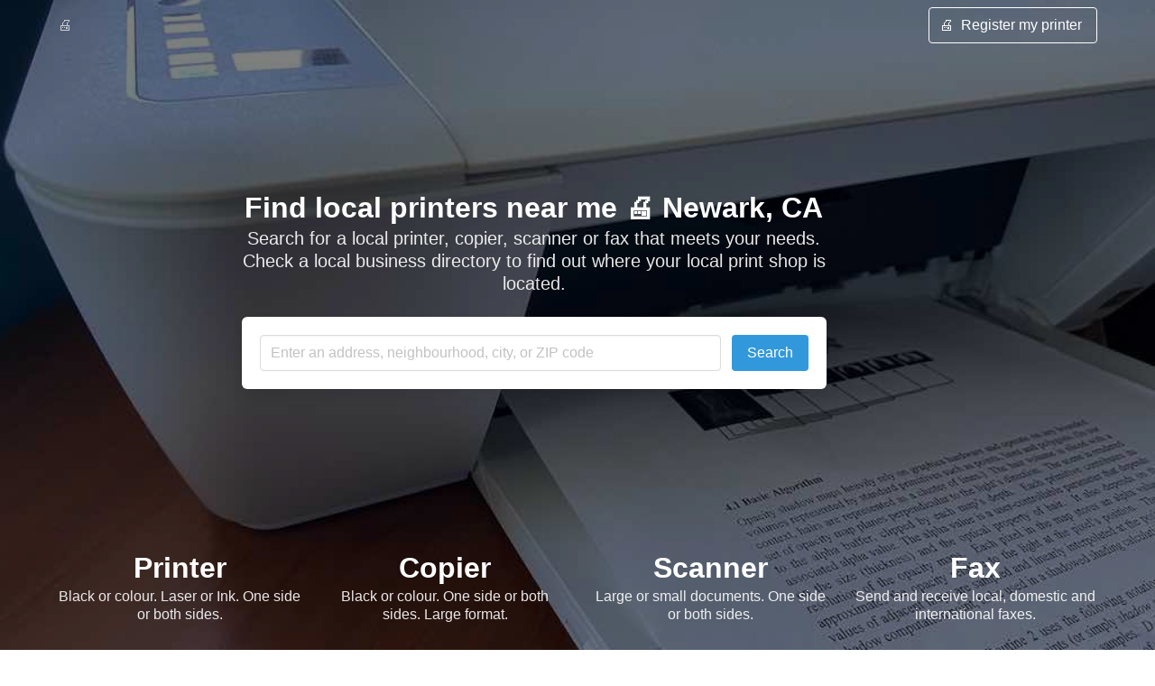

--- FILE ---
content_type: text/html
request_url: https://local-printers-near-me.com/newark-ca.html
body_size: 9898
content:
<!DOCTYPE html>
<html lang="en-us">
    <head>
        <meta charset="utf-8">
        <meta http-equiv="X-UA-Compatible" content="IE=edge">
        <meta name="viewport" content="width=device-width, initial-scale=1">
        <title>Local printers near me 🖨️ Newark, CA</title>
        <meta name="description" content="Where to print, copy, scan or fax near Newark CA? Print documents for businesses, individuals, students and more. Address and opening hours.">
        <meta name="keywords" content="">
        <link rel="canonical" href="https://local-printers-near-me.com/newark-ca.html" />
        <meta property="og:title" content="Local printers near me Newark, CA">
        <meta property="og:type" content="website">
        <meta property="og:locale" content="en_us">
        <meta property="og:url" content="https://local-printers-near-me.com/newark-ca.html">
        <meta property="og:description" content="Where to print, copy, scan or fax near Newark, CA? Print documents for businesses, individuals, students and more. Address and opening hours."/>
        <meta property="og:image" content="https://local-printers-near-me.com/assets/img/local-printers-usa.jpg">
        <link rel="icon" href="assets/favicon.svg">
        <link rel="mask-icon" href="assets/mask-icon.svg" color="#000000">
        <link rel="apple-touch-icon" href="assets/apple-touch-icon.png">
        <link href="https://fonts.googleapis.com/css?family=Open+Sans:300,400,700" rel="stylesheet">
        <link rel="stylesheet" href="assets/css/bulma.min.css" />
        <style>
         body {
             color: #4a4a4a;
             font-size: 1em;
             font-weight: 400;
             line-height: 1.5;
         }
         .hero.is-dark {
             background: linear-gradient( rgba(0, 0, 0, 0.5), rgba(0, 0, 0, 0.5) ), url(assets/img/ibkgnd.jpg) no-repeat center center fixed;
             -webkit-background-size: cover;
             -moz-background-size: cover;
             -o-background-size: cover;
             background-size: cover;
         }
         .hero-foot .container {
             padding-bottom: 4em;
         }
         .is-dark {
             background-color: #171727;
             color: whitesmoke;
         }
         .loader,
         .loader:after {
             border-radius: 50%;
             width: 10em;
             height: 10em;
         }
         .loader {
             margin: 60px auto;
             font-size: 10px;
             position: relative;
             text-indent: -9999em;
             border-top: 1.1em solid rgba(255, 255, 255, 0.2);
             border-right: 1.1em solid rgba(255, 255, 255, 0.2);
             border-bottom: 1.1em solid rgba(255, 255, 255, 0.2);
             border-left: 1.1em solid #ffffff;
             -webkit-transform: translateZ(0);
             -ms-transform: translateZ(0);
             transform: translateZ(0);
             -webkit-animation: load8 1.1s infinite linear;
             animation: load8 1.1s infinite linear;
         }
         @-webkit-keyframes load8 {
             0% {
                 -webkit-transform: rotate(0deg);
                 transform: rotate(0deg);
             }
             100% {
                 -webkit-transform: rotate(360deg);
                 transform: rotate(360deg);
             }
         }
         @keyframes load8 {
             0% {
                 -webkit-transform: rotate(0deg);
                 transform: rotate(0deg);
             }
             100% {
                 -webkit-transform: rotate(360deg);
                 transform: rotate(360deg);
             }
         }

        </style>
    </head>

    <body>
        <section class="hero is-dark is-shadowless is-medium">
            <div class="hero-head">
                <nav class="navbar">
                    <div class="container">
                        <div class="navbar-brand">
                            <a class="navbar-item" href="printers-usa.html " title="Local printers near me">
                                🖨️
                            </a>
                            <span class="navbar-burger burger" data-target="navbarMenu" onclick="document.querySelector('.navbar-menu').classList.toggle('is-active');">
                                <span></span>
                                <span></span>
                                <span></span>
                            </span>
                        </div>
                        <div id="navbarMenu" class="navbar-menu">
                            <div class="navbar-end">
                                <span class="navbar-item">
                                    <a class="button is-white is-outlined" href="register-your-printer.html" title="Register my printer">
                                        <span class="icon">
                                            🖨️
                                        </span>
                                        <span>Register my printer</span>
                                    </a>
                                </span>
                            </div>
                        </div>
                    </div>
                </nav>
            </div>

            <div class="hero-body">
                <div class="container has-text-centered">
                    <div class="column is-7 is-offset-2">
                        <h1 class="title">
                            Find local printers near me 🖨️ Newark, CA
                        </h1>
                        <h2 class="subtitle">
                            Search for a local printer, copier, scanner or fax that meets your needs. Check a local business directory to find out where your local print shop is located.
                        </h2>
                        <div class="box">
                            <div class="field is-grouped">
                                <p class="control is-expanded">
                                    <input class="input" type="text" id="i1" placeholder="Enter an address, neighbourhood, city, or ZIP code">
                                </p>
                                <p class="control">
                                    <a class="button is-info" onclick="sbm()">
                                        Search
                                    </a>
                                </p>
                            </div>
                        </div>
                        <div id="searchresult" style="display:none;"></div>
                        <div id="srb" style="display:none;" class="columns is-mobile is-centered"><div class="column is-half"><div class="loader"></div></div></div>
                    </div>
                </div>
            </div>

            <div class="hero-foot background is-primary is-primary-gradient">
                <div class="container has-text-centered">
                    <div class="columns is-centered">
                        <div class="column is-3">
			    <h3 class="title">Printer</h3>
			    <h4 class="subtitle is-6">Black or colour. Laser or Ink. One side or both sides.</h4>
			</div>
                        <div class="column is-3">
			    <h3 class="title">Copier</h3>
			    <h4 class="subtitle is-6">Black or colour. One side or both sides. Large format.</h4>
			</div>
                        <div class="column is-3">
			    <h3 class="title">Scanner</h3>
			    <h4 class="subtitle is-6">Large or small documents. One side or both sides.</h4>
			</div>

                        <div class="column is-3">
			    <h3 class="title">Fax</h3>
			    <h4 class="subtitle is-6">Send and receive local, domestic and international faxes.</h4>
			</div>
                    </div>
                </div>
            </div>
        </section>

        <section class="section is-dark">
            <div class="container">
                <div class="columns columnsholder is-block">
                    <div class="column columnfull">
                        <h3 class="title is-3 has-text-centered">Where to print, copy, scan or fax near Newark, CA? Here is the list.</h3>
                        <p>Are you looking for a printing service in Newark which is open 24 Hour 7 days a week. </p>
                        
                        <p>Eureka Dr, Cherry St, Newark Blvd, Jarvis Ave, Central Ave</p>
                        
                        <p>Print shop...Copy shop...shipping and mailing service...Digital printer. Your One-Stop-Shop For Printing, Copying & Document Finishing. <br />Scanning is at 600 DPI high resolution on professional-grade scanners. Film To Digital. Slides To Digital. Album & Scrapbook Scanning Services. Digitize Photos.</p>
                        <p>🖨️  Print from Phone. Print from Tablet. Print from Laptop. Print documents for businesses, individuals, students and more... Services include custom projects, small and large format printing, copying, binding, scanning and laminating...<br />Improve the durability of your printed pieces with lamination.<br/>
                            Print from your Personal Device. To print from any laptop, desktop, or mobile device, launch a web browser and navigate to... Both black & white and color print jobs can be submitted from: Personal computers, Smartphones and tablets.<br />
                            <a class="button is-warning" target="_blank" href="https://amzn.to/3Zl8Smn">Laser printers</a> - <a class="button is-warning" target="_blank" href="https://amzn.to/3kLfbAv">Ink printers</a><br />
                        </p>
                        <p>When it comes to finding printers in your local area there are usually several options. Click below to upload your files... <b>Pay for Print</b> is a service that allows customers to print, copy and scan documents efficiently.</p>
                        <p>Show locations on Google Maps.</p>
                        <p>Where can I use a printer near me ? Show me all locations. <b>Complete List of Public Printers</b>.<br />
                            <b>Self-serve copying & printing</b>: all locations here... Come on in to quickly make copies, scan or fax documents at your convenience using our Self Service printer. For a quick print, come on in or email your file to our self-service printer. Send or receive faxes anywhere in the world.<br />
                            For a quick print, come on in or email your file to our self-service printer. Use the kiosk beside the printer to choose your desired task and follow the prompts.<br />
                            All paper is sustainably-sourced from high-quality providers.
                        </p>
                        <p>Print to self-service printers using your mobile device... Print from USB flash drive. Manuals, brochures, flyers, spec books, newsletters, letterhead, and more, with same day service for most jobs. Legal documents, architectural prints, photographs, scanned to any image format and either emailed, copied to a usb drive, uploaded to cloud.</p>
                        <p>Need to print now? Pick it up same day if ordered online by 2pm...</p>
                        <p>Experience the fastest large format monochrome and color printing with up to 50% savings in total production costs. Multiple printers, plotters, and scanners. Enhance your prints for presentations, trade shows, displays and more.</p>
                    </div>
                </div>
            </div>
        </section>

        <section class="section is-dark">
            <div class="container">
                <div class="columns columnsholder is-block">
                    <div class="column columnfull">
                        <h3 class="title is-3 has-text-centered">Print & Copy Newark, CA?</h3>
                        <p>Black & White or Full Color...
                            with same day printing available on selected products. The most knowledgeable print staff in the industry, can tackle even the most complex print pieces.
                        </p>
                        <p>Label and vinyl printing...</p>
                        <p>Large selection of paper with various colors and weights...</p>
                        <p>Sizes up to 13 x 19...</p>
                        <p>Wide Format color up to 44" wide...</p>
                        <p>Scan wide format up to 36" wide in Color and Black and White...</p>
                        <p>Wide Format Black and White up to 36" wide...</p>
                        <p>Printable files: Adobe PDF,TIFF, Microsoft Office - all versions, Images - png, jpeg, jpg, Adobe Creative Suite...</p>
                        <h4>Document printing services benefits</h4>
                        <p>
                            <ol>
                                <li><b>Convenience</b>. Document printing services can be a convenient option for individuals who do not have access to a printer, or who need to print large quantities of documents.</li>
                                <li><b>High-quality printing</b>. Document printing services typically use high-quality equipment and paper, resulting in a professional-looking finished product.</li>
                                <li><b>Wide range of options</b>. These services often offer a variety of paper stocks, sizes, and finishing options to meet the needs of different projects.</li>
                            </ol>
                        </p>

                    </div>
                </div>
            </div>
        </section>

        <section class="section is-dark">
            <div class="container">
                <div class="columns columnsholder is-block">
                    <div class="column columnfull">
                        <h3 class="title is-3 has-text-centered">Newark, CA Signs & Printing</h3>
                        <p>
                            <ul>
                                <li>Real Estate Signs</li>
                                <li>Vinyl Window Graphics</li>
                                <li>Office Wall Decor</li>
                                <li>Vehicle Wraps</li>
                                <li>Interior Directional Signs</li>
                                <li>Brick Adhesive Signs</li>
                                <li>Trade Show Signs</li>
                                <li>Outdoor Signs</li>
                            </ul>
                            View out custom Sign Porfolio<br/>
                        </p>
                    </div>
                </div>
            </div>
        </section>

        <section class="section is-dark">
            <div class="container">
                <div class="columns columnsholder is-block">
                    <div class="column columnfull">
                        <h3 class="title is-3 has-text-centered">A0 Plan Printing Newark?</h3>
                        <p>
                            Professional A0 printing. A0 Poster Printing. <br />
                            Moving on beyond the margin is large format printing. When we are talking about large format printing, the most common types are banners, signs, and posters. <br />
                            Your plans can be printed in black & white, line colour or full colour. <br />
                            We can help you with anything from plain paper and canvas to glossy vinyl and rich photographic paper. <br />
                            Make a big statement with banners, signs, and posters.
                        </p>
                        <p>
                            <h4>Building Plan Printing & Plot Printing</h4>
                            Large format black & white and colour prints for architectural plans, line drawings and landscape designs. <br />
                        </p>
                        <p>
                            <h4>Large Format Scanning Services</h4>
                            Scan large format images and documents including: <b>Blueprints</b>, <b>Topographic map</b> scanning services, <b>drawing</b> Scanning Services, <b>Architectural</b> Drawing Scanning, <b>Construction</b> Documents, <b>Engineering</b> Drawing Scanning; sepia, mylar, bond paper and other large format technical drawings in black and white, grayscale and color. <br />
                            Resolution up to 800 dpi<br />
                            Drawings can be scanned in black and white, gray-scale or full color. <br />
                            Ability to output single or multi-page TIFF files and PDF files.<br />
                        </p>
                    </div>
                </div>
            </div>
        </section>

        <section class="section is-dark">
            <div class="container">
                <div class="columns columnsholder is-block">
                    <div class="column columnfull">
                        <h3 class="title is-3 has-text-centered">Where to print and bind in Newark?</h3>
                        <p>
                            The spiral binding method joins pages and cover using a coil which is made of a very durable plastic. Our wire binding comes with clear plastic front cover and a card and clear plastic back cover. We offer a wide range of paper and card with silk, matt and uncoated finish.<br />
                            Configure your product and get a quote:
                            <ul>
                                <li>Format: A3 / A4 / A5 / A6 / Custom format</li>
                                <li>Printing orientation: Portrait or Landscape</li>
                                <li>Print only on the front: Yes / No</li>
                                <li>Paper: Classic Demimatt - matt coated, Classic Gloss - gloss coated, Classic uncoated - brilliant white uncoated, Extraprint - brilliant white smooth uncoated, Turner - Orange peel texture, Underwood - woodstock birch, Ice White - brilliant with uncoated linen finish, Recycled</li>
                                <li>Spiral position: Left wire-o bound, Top wire-o bound - Double pages in reading order, Top wire-o bound - Single pages in reading order</li>
                                <li>Spiral colour: silver / black / white</li>
                                <li>Number of pages including cover: </li>
                                <li>Inside pages printed in black and white: Yes / No</li>
                            </ul>
                            <br />
                            <br />
                            If you need printing and binding, you can send us your document and let us know.
                            We are your one stop printing service for printing & spiral binding service in Newark. Also sell wide variety of office supplies including binders, tabs and dividers for printed document assembly into binders.
                        </p>
                    </div>
                </div>
            </div>
        </section>
        <section class="section is-dark">
            <div class="container">
                <div class="columns columnsholder is-block">
                    <div class="column columnfull">
                        <h3 class="title is-3 has-text-centered">Photo Printing</h3>
                        <p>Professional photo & art printing: photo books, baby photo books, travel photo books, home decor, canvas prints, poster prints, acrylic prints, metal prints, designer collection. Find the perfect photo book theme for your project</p>
                        <p>Any type or any size photo printing service same day. Variety of paper you can choose from: matt, gloss, satin or vintage looking uncoated paper.</p>
                        <p>Choose your print size: Standard prints, Square prints, Large prints, Specialty prints</p>
                        <h3>Sell your Prints Online</h3>
                    </div>
                </div>
            </div>
        </section>
        <section class="section is-dark">
            <div class="container">
                <div class="columns columnsholder is-block">
                    <div class="column columnfull">
                        <h3 class="title is-3 has-text-centered">Print design service</h3>
                        <p>
                            Graphic designers can deliver impact and appeal to your business. Graphic designers will work closely with you to create artwork that perfectly reflects your business, and deliver high quality results quickly and effectively...<br />Print design service <b>Newark</b><br />
                            <ul>
                                <li>Logo design</li>
                                <li>Business card design</li>
                                <li>Postcard</li>
                                <li>Brochure</li>
                                <li>Poster</li>
                                <li>Advertisement</li>
                                <li>Catalogue</li>
                                <li>Envelope</li>
                                <li>Magazine</li>
                                <li>Menu</li>
                                <li>Stationary design</li>
                                <li>Label design</li>
                                <li>Letterhead design</li>
                                <li>Logo and business card design</li>
                                <li>Signage design</li>
                                <li>Billboard design</li>
                                <li>Trade show booth design</li>
                                <li>Car wrap design</li>
                                <li>Flyer design</li>
                                <li>Newspaper Ad</li>
                                <li>Print Design</li>
                                <li>Sticker</li>
                                <li>Resume</li>
                            </ul>
                            <br />
                            Creative design services include logo design and corporate design that can establish your identity and help extend your branding.<br />
                            Looking for a print and copy center nearby? Variety of printing services for businesses, organizations, restaurants and residents. Stop in to meet with our design team or pickup completed copies and printed materials.
                            <br />
                            Digital printing, thermography, engraving, letterpress, foil stamping, offset printing, lithography, embossing.<br />
                        </p>
                        <h3 class="title is-3 has-text-centered">Print CV near me</h3>
                        <p>
                            Save your CV in a file format that is widely compatible, such as PDF or Word document. Use high-quality paper that is thicker and more durable than regular printer paper. While color printing can be visually appealing, it may be more expensive. Black and white printing is often sufficient for CVs. Ensure that the text is legible and easy to read. Both A4 and Letter sizes are widely accepted for CV printing. It's a good practice to maintain a sufficient margin around the content when creating your CV. It's essential to include relevant and concise information that showcases your qualifications, skills, and experiences. Keep the CV concise, organized, and easy to read, using clear headings and bullet points to improve readability. Provides exactly what the client wants at a reasonable price<br />
                        </p>
                    </div>
                </div>
            </div>
        </section>
        <section class="section is-dark">
            <div class="container">
                <div class="columns columnsholder is-block">
                    <div class="column columnfull">
                        <h3 class="title is-3 has-text-centered">Custom Picture Frames</h3>
                        <p>Design your own custom picture frames with our online framing service. Check out the information below for sizing tips and explanations of some of the key terms we use when custom framing. Get to use your favourite pictures to create a unique and beautiful framed print with a choice of either black or white mat paper for your home decor. The photo paper quality is so superior that your photos will shine right through its time and display the story in front of the eyes as if alive.</p>
                        <p>
                            Popular Frames for Framed Prints:<br />
                            <ul>
                                <li>Brown Golden</li>
                                <li>Golden</li>
                                <li>Black</li>
                                <li>White</li>
                                <li>Silver Curved</li>
                            </ul>
                            <br />
                            You can gift any photo framed and it will look like an art!<br />
                            Amazing selection of wood, metal, modern, rustic, classic and museum-quality frames.<br />
                            Photo Collages, Sports Jerseys, Sports Memorabilia, Custom Plaques, Children’s Art, Super Sized Custom Frames, 3D Shadow Boxes, Medals & Awards, Prints & Posters, Historical Documents & Maps<br />
                        </p>
                    </div>
                </div>
            </div>
        </section>
        <section class="section is-dark">
            <div class="container">
                <div class="columns columnsholder is-block">
                    <div class="column columnfull">
                        <h3 class="title is-3 has-text-centered">3D printing service near me</h3>
                        <p>
                            Affordable 3D printing services to turn ideas and designs into 3D models for any purpose. Quality industrial grade printing with large build volume and dual independent. Customized 3D prints in PLA for the home, office, school, or other personal use. Rapid prototyping services. Local quick turn, on-demand 3D printing and laser cutting...Low-fidelity, proof-of-concept prototyping and visual design verification.<br />
                            <b>Services</b>: 3D printing, rapid prototyping, small batch manufacturing, mass manufacturing, FDM & DLP 3D printing, Haptic Devices, 3D CAD Modelling, Professional 3D Printers, Industrial 3D Printers, Bioprinters, Large Format Printers<br />
                            <ul>
                                <li>Full-Scale Prototypes and Tooling</li>
                                <li>Wide Range of advanced Materials</li>
                                <li>On-demand 3D printing</li>
                            </ul>
                            <br />
                            When choosing a 3D printing rental service, it's important to consider factors such as cost, location, availability of equipment, and the quality of the printing service. It's also a good idea to read reviews and ask for recommendations from other 3D printing enthusiasts.
                        </p>
                        <p>Get your Instant Quote here... Choose from millions of possible combinations of materials, finishes, tolerances, markings, and certifications for your order.<br />
                            Upload your 3D models for an instant price. Files accepted: stl, obj, zip, step, stp, igs, 3ds, wrl...
                        </p>
                    </div>
                </div>
            </div>
        </section>
        <section class="section is-dark">
            <div class="container">
                <div class="columns columnsholder is-block">
                    <div class="column columnfull">
                        <h3 class="title is-3 has-text-centered">Newark - Paper Shredding Service</h3>
                        <p>Help businesses and local residents securely safeguard private information, maintain legislative compliance and protect their public image. Specialize in on-site paper shredding and hard drive destruction
                            <ul>
                                <li>On-going shredding service</li>
                                <li>Home office shreffing</li>
                                <li>One-time paper shredding</li>
                                <li>Drop-off shredding service</li>
                                <li>Hard drive destruction</li>
                                <li>Residential shredding</li>
                            </ul>
                        </p>
                    </div>
                </div>
            </div>
        </section>
        <section class="section is-dark">
            <div class="container">
                <div class="columns columnsholder is-block">
                    <div class="column columnfull">
                        <h3 class="title is-3 has-text-centered">Newark Flyer Printing</h3>
                        <p>Flyer and leaflet printing is one of the most cost-effective types of business promotion.<br />
                            <ul>
                                <li>Basic Flyers</li>
                                <li>Standard Flyers </li>
                                <li>Premium Flyers </li>
                                <li>Recycled Flyers </li>
                                <li>Custom Flyers</li>
                                <li>Flyer Graphic Design</li>
                                <li>Direct Mail Flyers</li>
                                <li>High Quality Flyer Printing</li>
                                <li>Custom Flyers & Leaflets</li>
                            </ul>
                        </p>
                    </div>
                </div>
            </div>
        </section>
        <section class="section is-dark">
            <div class="container">
                <div class="columns columnsholder is-block">
                    <div class="column columnfull">
                        <h3 class="title is-3 has-text-centered">Calendar Printing</h3>
                        <p>Ready to start creating your personalized wall calendar? Decorate your table with our customized photo calendars. <br />
                            Create your special calendar layout, adding images, text, and any special dates or events. Decide on the size, paper quality, and quantity of calendars you want to print.<br />
                            <ul>
                                <li>Personalized Calendar Printing.</li>
                                <li>Make it your own. Format: square or landscape. Starting month: December or January. Dimensions: 2 sizes available. Add your own photos and text, change the layout, add stickers and backgrounds.</li>
                                <li>Create your first calendar. Select a style for your calendar.</li>
                                <li>Poster Calendars / Desk Calendars / Wall Calendars</li>
                                <li>Glossy paper. Glossy card stock cover and 24 pages.</li>
                                <li>Promotional Calendars.</li>
                                <li>Newark Printed calendars for personal and business use.</li>
                            </ul>
                            <br />
                            Commercial-use calendars for giveaways, leave-behinds. Dry-erase calendars. Desk, pocket, and wall calendars. Calendars with custom photos. Many local print shops offer calendar printing services and may have a selection of templates and customization options available. it is a good idea to check with the specific location or service you are using to get an idea of their calendar printing costs and options. Some places may offer bulk discounts or special rates for large quantities of calendars.
                        </p>
                        <p>
                            <h4>Printable Christmas Postcards</h4>
                            Pick your favourite and customize the template by adding a picture or an image. Add your own text, images or company logo to our festive holiday templates.<br />
                            Merry Christmas, Happy Winter Holidays, Season's Greeting cards, Vintage Christmas <a href="https://amzn.to/3RCsIqx" title="Printable Christmas Postcards">Postcards</a>.<br />
                            All of greeting cards here are designed to fit size A6 envelopes.<br />
                        </p>
                    </div>
                </div>
            </div>
        </section>
        <section class="section is-dark">
            <div class="container">
                <div class="columns columnsholder is-block">
                    <div class="column columnfull">
                        <h3 class="title is-3 has-text-centered">Reduce Printing Costs</h3>
                        <p><b>Enable secure mobile print and scan</b> to help your people stay productive on the move. Shifting paper processes to digital can cut your costs in simple but significant ways. Make printing faster and easier, and printer downtime a thing of the past.<br />
                            <ul>
                                <li>Print on both sides or <b>Duplex Printing</b></li>
                                <li>Print in color only when absolutely necessary</li>
                                <li>Scan more and copy less</li>
                                <li>Print draft quality</li>
                                <li>Digitize paper files and automate bulk and routine print jobs</li>
                                <li>Automate basic document workflows</li>
                                <li>Use predictive maintenance to keep your printers in service with as little downtime as possible</li>
                            </ul>
                        </p>
                    </div>
                </div>
            </div>
        </section>
        <section class="section is-dark">
            <div class="container">
                <div class="columns columnsholder is-block">
                    <div class="column columnfull">
                        <p>
                            <h3>Custom printed materials for real estate professionals</h3>
                        These products can help advertise and create new customer leads as well as promote and market properties to new clients. Target specific neighborhoods with <b>open house signage</b>, home buyer packets, For Sale yard signs, Now Leasing banners, custom stationery and more.
                            <ul>
                                <li>Real Estate A-Frame Signs</li>
                                <li>Real Estate Yard Signs</li>
                                <li>Real Estate Hanging Banners</li>
                                <li>Real Estate Feather Flags</li>
                                <li>Real Estate Cardstock Signs</li>
                                <li>Real Estate Retractable Banners</li>
                                <li>Real Estate Direct Mail Postcards</li>
                                <li>Real Estate Sell Sheets</li>
                                <li>Real Estate Brochures</li>
                                <li>Real Estate Booklets</li>
                            </ul>
                            <br />
                        </p>
                        <p>
                            <h3 class="title is-3 has-text-centered">Custom Banner Printing in Newark</h3>
                            Attract your audience with a breathtaking banner! Custom banners of all sizes and shapes, and for any purpose. From professional design services, to printing and custom installations.<br />
                        </p>
                    </div>
                </div>
            </div>
        </section>

        <footer class="footer is-dark">
            <div class="content has-text-centered">
                <p>
                    This directory allows you to search for a printer, copier, scanner or fax at registred locations.
                    You can easily upload, customize, preview and submit your projects from any place at any time.
                </p>
                <p>
                    Price Calculator. Pricing: per page. Multifunction machines for photocopying are available. Low-cost printing.
                </p>
                <p>Largest selection of professional, large-format printers & paper products.</p>
                <p>Full Color Printing Services. Business Printing Services. Promotional Products. Wedding invitations ❤ Newark, CA. A luxurious laser wrap encloses your beautiful wedding invitation! Your guests will admire your blooming style. </p>
                <p>Professional printers near me.</p>
                <p>Banners, Books, Catalogs and Booklets, Brochures, Bumper Stickers, Business Cards, Calendars, Door Hangers, Envelopes, Every Door Direct mail, Flyers, Labels, Magnets, Notepads, Memo Pads, Plastic Cards, Postcards, Posters, Window Clings.</p>
                <p>Printer maintenance services: paper jams, setting errors, mechanical repairs, or computer network malfunctions that relate to printers.</p>
                <p><a href="printers-usa.html " title="Local printers near me USA">Local printers near me USA  🇺🇸</a> | <a href="https://local-printers-near-me.com/kb/index.html" title="How to print a document?">How to print</a> | <a href="https://local-printers-near-me.com/wide-format-printers/index.html" title="Wide-format printers">Wide-format printers</a> | <a href="https://local-printers-near-me.com/hp/index.html" title="HP printers">HP printers</a> | <a href="https://local-printers-near-me.com/brother/index.html" title="Brother printers">Brother printers</a> | <a href="https://local-printers-near-me.com/canon/index.html" title="Canon printers">Canon printers</a> | <a href="https://local-printers-near-me.com/epson/index.html" title="Epson printers">Epson printers</a> | <a href="https://local-printers-near-me.com/lexmark/index.html" title="Lexmark printers">Lexmark printers</a> | <a href="https://local-printers-near-me.com/xerox/index.html" title="Xerox printers">Xerox printers</a> | <a href="https://local-printers-near-me.com/ink-finder.html" title="Ink Finder">Ink Finder</a></p>
            </div>
        </footer>
        <script async src="https://www.googletagmanager.com/gtag/js?id=G-5BRR4KSKGM"></script>
        <script>
         window.dataLayer = window.dataLayer || [];
         function gtag(){dataLayer.push(arguments);}
         gtag('js', new Date());
         gtag('config', 'G-5BRR4KSKGM');
        </script>

        <script>
         function sbm() {
             var i = document.getElementById('i1');
             var sr = document.getElementById('searchresult');
             var srb = document.getElementById('srb');
             gtag('event', 'search', {
                 'page': 'city',
                 'search_term': "'" + escape(i.value) + "'"
             });
             sr.innerHTML = "Searching...";
             sr.style.display = "block";
             srb.style.display = "flex";
         }
        </script>
        <script async src="https://pagead2.googlesyndication.com/pagead/js/adsbygoogle.js?client=ca-pub-1054805884047183" crossorigin="anonymous"></script>
    </body>
</html>


--- FILE ---
content_type: text/html; charset=utf-8
request_url: https://www.google.com/recaptcha/api2/aframe
body_size: 262
content:
<!DOCTYPE HTML><html><head><meta http-equiv="content-type" content="text/html; charset=UTF-8"></head><body><script nonce="s9KJYJRUy8ZXYUB3_9MX4g">/** Anti-fraud and anti-abuse applications only. See google.com/recaptcha */ try{var clients={'sodar':'https://pagead2.googlesyndication.com/pagead/sodar?'};window.addEventListener("message",function(a){try{if(a.source===window.parent){var b=JSON.parse(a.data);var c=clients[b['id']];if(c){var d=document.createElement('img');d.src=c+b['params']+'&rc='+(localStorage.getItem("rc::a")?sessionStorage.getItem("rc::b"):"");window.document.body.appendChild(d);sessionStorage.setItem("rc::e",parseInt(sessionStorage.getItem("rc::e")||0)+1);localStorage.setItem("rc::h",'1767344935204');}}}catch(b){}});window.parent.postMessage("_grecaptcha_ready", "*");}catch(b){}</script></body></html>